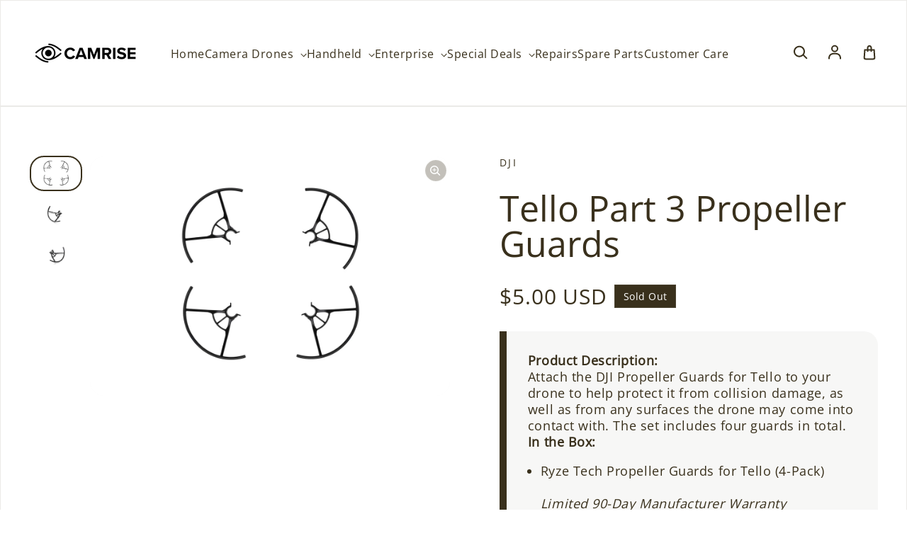

--- FILE ---
content_type: text/plain; charset=utf-8
request_url: https://d-ipv6.mmapiws.com/ant_squire
body_size: 151
content:
djinyc.com;019bf3d9-6e82-7077-bfe9-43bece583145:99d7ddb8be87a8444e899dd3d3ef3132a7e5f919